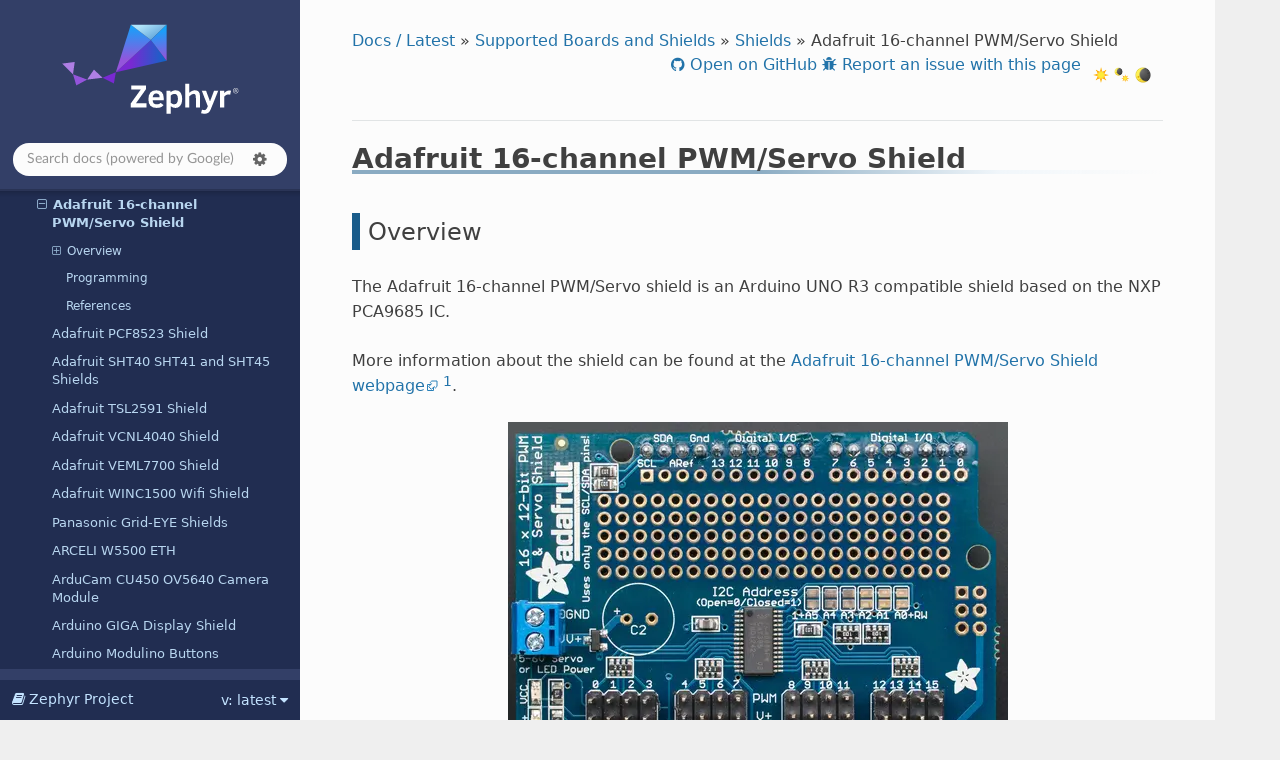

--- FILE ---
content_type: text/html
request_url: https://docs.zephyrproject.org/latest/boards/shields/adafruit_pca9685/doc/index.html
body_size: 10111
content:


<!DOCTYPE html>
<html class="writer-html5" lang="en" data-content_root="../../../../">
<head>
  <meta charset="utf-8" /><meta name="viewport" content="width=device-width, initial-scale=1" />

  <meta name="viewport" content="width=device-width, initial-scale=1.0" />
  <title>Adafruit 16-channel PWM/Servo Shield &mdash; Zephyr Project Documentation</title>
      <link rel="stylesheet" type="text/css" href="../../../../_static/pygments.css?v=03e43079" />
      <link rel="stylesheet" type="text/css" href="../../../../_static/css/theme.css?v=e59714d7" />
      <link rel="stylesheet" type="text/css" href="../../../../_static/graphviz.css?v=4ae1632d" />
      <link rel="stylesheet" type="text/css" href="../../../../_static/doxytooltip.css?v=07852572" />
      <link rel="stylesheet" type="text/css" href="../../../../_static/copybutton.css?v=76b2166b" />
      <link rel="stylesheet" type="text/css" href="../../../../_static/togglebutton.css?v=13237357" />
      <link rel="stylesheet" type="text/css" href="../../../../_static/css/custom.css?v=4043e9b9" />

  
    <link rel="shortcut icon" href="../../../../_static/favicon.png"/>
    <link rel="canonical" href="https://docs.zephyrproject.org/latest/boards/shields/adafruit_pca9685/doc/index.html" />
      <script src="../../../../_static/jquery.js?v=5d32c60e"></script>
      <script src="../../../../_static/_sphinx_javascript_frameworks_compat.js?v=2cd50e6c"></script>
      <script src="../../../../_static/documentation_options.js?v=9898c71b"></script>
      <script src="../../../../_static/doctools.js?v=9bcbadda"></script>
      <script src="../../../../_static/sphinx_highlight.js?v=dc90522c"></script>
      <script src="../../../../_static/tippy/popper.min.js?v=f051b558"></script>
      <script src="../../../../_static/tippy/tippy-bundle.umd.min.js?v=873d6056"></script>
      <script src="../../../../_static/doxytooltip.js?v=ab77ca7a"></script>
      <script src="../../../../_static/clipboard.min.js?v=a7894cd8"></script>
      <script src="../../../../_static/copybutton.js?v=761fddf6"></script>
      <script src="../../../../_static/js/custom.js?v=f63773fd"></script>
      <script>let toggleHintShow = 'Click to show';</script>
      <script>let toggleHintHide = 'Click to hide';</script>
      <script>let toggleOpenOnPrint = 'true';</script>
      <script src="../../../../_static/togglebutton.js?v=4a39c7ea"></script>
      <script>var togglebuttonSelector = '.toggle, .admonition.dropdown';</script>
    <script src="../../../../_static/js/theme.js"></script>
    <link rel="index" title="Index" href="../../../../genindex.html" />
    <link rel="search" title="Search" href="../../../../search.html" />
    <link rel="next" title="Adafruit PCF8523 Shield" href="../../adafruit_pcf8523/doc/index.html" />
    <link rel="prev" title="Adafruit 5x5 NeoPixel Grid BFF" href="../../adafruit_neopixel_grid_bff/doc/index.html" />
  <meta name="color-scheme" content="dark light">
  
  <noscript id="dark-mode-toggle-stylesheets">
    <link rel="stylesheet" href="../../../../_static/css/light.css" type="text/css" media="(prefers-color-scheme: light)"/>
    <link rel="stylesheet" href="../../../../_static/css/dark.css" type="text/css" media="(prefers-color-scheme: dark)"/>
  </noscript>
  <script src="../../../../_static/js/dark-mode-toggle-stylesheets-loader.min.js"></script>
  <script type="module" src="../../../../_static/js/dark-mode-toggle.min.mjs"></script>

</head>

<body class="wy-body-for-nav"> 
  <div class="wy-grid-for-nav">
    <nav data-toggle="wy-nav-shift" class="wy-nav-side">
      <div class="wy-side-scroll">
        <div class="wy-side-nav-search" >

          
          
          <a href="../../../../index.html">
            
              <img src="../../../../_static/logo.svg" class="logo" alt="Logo"/>
          </a>
<div class="search-container" role="search">
  <form id="rtd-search-form" class="wy-form" action="../../../../search.html" method="get">
    <input type="search" name="q" placeholder="Search docs"
           aria-label="Search docs" />
    <span id="search-se-settings-icon" class="fa fa-gear" role="button" tabindex="0"
          title="Search settings" aria-label="Search settings"
          aria-haspopup="true" aria-controls="search-se-menu" aria-expanded="false"
          onclick="toggleSearchEngineSettingsMenu()">
    </span>
    <div id="search-se-menu" role="menu" aria-labelledby="search-se-settings-icon">
      <ul>
        <li id="search-se-menuitem-sphinx" role="menuitemradio" tabindex="-1"
            aria-label="Built-in search" onclick="switchSearchEngine('sphinx')">
          Built-in search <span class="fa fa-check">
        </li>
        <li id="search-se-menuitem-google" role="menuitemradio" tabindex="-1"
            aria-label="Google search" onclick="switchSearchEngine('google')">
          Google search <span class="fa fa-check">
        </li>
    </div>
    <input type="hidden" name="check_keywords" value="yes" />
    <input type="hidden" name="area" value="default" />
  </form>
</div>
<script>
(function () {
  var form = document.getElementById("rtd-search-form");
  var searchMenu = document.getElementById("search-se-menu");
  var isBrowsingLatest = window.location.pathname.startsWith("/latest");
  var preferenceKey = "search-se-" + (isBrowsingLatest ? "latest" : "default");
  var query = new URLSearchParams(window.location.search).get("q");

  if (query !== null) {
    form.q.value = query;
    form.q.focus();
  }

  // Load the saved search preference. Defaults to Google when browsing "/latest" documentation,
  // built-in Sphinx search otherwise.
  var engine = localStorage.getItem(preferenceKey);
  if (engine === null) {
    engine = isBrowsingLatest ? "google" : "sphinx";
  }
  setActiveSearchEngine(engine);

  setSearchEngineSettingsMenuVisibility = function (visible) {
    searchMenu.style.display = visible ? "block" : "none";
    document
      .getElementById("search-se-settings-icon")
      .setAttribute("aria-expanded", visible ? "true" : "false");
  };
  setSearchEngineSettingsMenuVisibility(false);

  window.toggleSearchEngineSettingsMenu = function () {
    isVisible = searchMenu.style.display === "block";
    setSearchEngineSettingsMenuVisibility(!isVisible);
  };

  function setActiveSearchEngine(engine) {
    if(engine === "sphinx") {
      form.action = "../../../../search.html";
      form.q.placeholder = "Search docs (built-in search)";
    } else {
      form.action = "../../../../gsearch.html";
      form.q.placeholder = "Search docs (powered by Google)";
    }

    var selectedElement = document.getElementById("search-se-menuitem-" + engine);
    var otherElement = document.getElementById(
      "search-se-menuitem-" + (engine === "sphinx" ? "google" : "sphinx")
    );

    selectedElement.classList.add("selected");
    selectedElement.setAttribute("aria-checked", "true");
    otherElement.classList.remove("selected");
    otherElement.setAttribute("aria-checked", "false");
  }

  window.switchSearchEngine = function (engine) {
    setActiveSearchEngine(engine);
    localStorage.setItem(preferenceKey, engine);
    setSearchEngineSettingsMenuVisibility(false);
    form.q.focus();
    if (form.q.value !== "") {
      form.submit();
    }
  };

  // Close the dropdown if the user clicks outside of it
  window.onclick = function (event) {
    if (!event.target.matches("#search-se-settings-icon")) {
      if (searchMenu.style.display === "block") {
        setSearchEngineSettingsMenuVisibility(false);
      }
    }
  };

  document.addEventListener("keydown", function (event) {
    if(searchMenu.style.display === "none") return;

    let menuItems = document.querySelectorAll('[role="menuitemradio"]');
    let currentIndex = Array.from(menuItems).findIndex((item) => item === document.activeElement);

    if (event.key === "ArrowDown" || event.key === "ArrowUp") {
      let nextIndex = event.key === "ArrowDown" ? currentIndex + 1 : currentIndex - 1;

      if (nextIndex >= menuItems.length) nextIndex = 0;
      if (nextIndex < 0) nextIndex = menuItems.length - 1;

      menuItems[nextIndex].focus();
      event.preventDefault();
    } else if (event.key === "Enter") {
      let activeItem = document.activeElement;
      if (activeItem && activeItem.getAttribute("role") === "menuitemradio") {
        activeItem.click();
        event.preventDefault();
      }
    }
  });
})();
</script>
        </div><div class="wy-menu wy-menu-vertical" data-spy="affix" role="navigation" aria-label="Navigation menu">
  <div data-nosnippet>
    
  <div class="rst-versions" data-toggle="rst-versions" role="note" aria-label="versions">
    <span class="rst-current-version" data-toggle="rst-current-version">
      <span class="fa fa-book"> Zephyr Project</span>
      v: latest
      <span class="fa fa-caret-down"></span>
    </span>
    <div class="rst-other-versions">
      <dl>
        <dt>Document Release Versions</dt>
        
          <dd><a href="/">latest</a></dd>
        
          <dd><a href="/4.3.0/">4.3.0</a></dd>
        
          <dd><a href="/4.2.0/">4.2.0</a></dd>
        
          <dd><a href="/3.7.0/">3.7.0 (LTS)</a></dd>
        
      </dl>
      <dl>
        <dt>Downloads</dt>
        
        <dd><a href="/latest/zephyr.pdf">PDF</a></dd>
      </dl>
      <dl>
        <dt>zephyrproject.org Links</dt>
          <dd>
            <a href="https://www.zephyrproject.org/">Project Home</a>
          </dd>
          <dd>
            <a href="https://github.com/zephyrproject-rtos/sdk-ng/releases">SDK</a>
          </dd>
          <dd>
            <a href="https://github.com/zephyrproject-rtos/zephyr/releases">Releases</a>
          </dd>
      </dl>
    </div>
  </div>
    
              <ul class="current">
<li class="toctree-l1"><a class="reference internal" href="../../../../introduction/index.html">Introduction</a></li>
<li class="toctree-l1"><a class="reference internal" href="../../../../develop/index.html">Developing with Zephyr</a></li>
<li class="toctree-l1"><a class="reference internal" href="../../../../kernel/index.html">Kernel</a></li>
<li class="toctree-l1"><a class="reference internal" href="../../../../services/index.html">OS Services</a></li>
<li class="toctree-l1"><a class="reference internal" href="../../../../build/index.html">Build and Configuration Systems</a></li>
<li class="toctree-l1"><a class="reference internal" href="../../../../connectivity/index.html">Connectivity</a></li>
<li class="toctree-l1"><a class="reference internal" href="../../../../hardware/index.html">Hardware Support</a></li>
<li class="toctree-l1"><a class="reference internal" href="../../../../contribute/index.html">Contributing to Zephyr</a></li>
<li class="toctree-l1"><a class="reference internal" href="../../../../project/index.html">Project and Governance</a></li>
<li class="toctree-l1"><a class="reference internal" href="../../../../security/index.html">Security</a></li>
<li class="toctree-l1"><a class="reference internal" href="../../../../safety/index.html">Safety</a></li>
<li class="toctree-l1"><a class="category-link reference internal" href="../../../../samples/index.html">Samples and Demos</a></li>
<li class="toctree-l1 current"><a class="reference internal" href="../../../index.html">Supported Boards and Shields</a><ul class="current">
<li class="toctree-l2"><a class="reference internal" href="../../../01space/index.html">01space</a></li>
<li class="toctree-l2"><a class="reference internal" href="../../../96boards/index.html">96Boards</a></li>
<li class="toctree-l2"><a class="reference internal" href="../../../aconno/index.html">Aconno</a></li>
<li class="toctree-l2"><a class="reference internal" href="../../../acrn/index.html">Project ACRN</a></li>
<li class="toctree-l2"><a class="reference internal" href="../../../actinius/index.html">Actinius</a></li>
<li class="toctree-l2"><a class="reference internal" href="../../../adafruit/index.html">Adafruit Industries LLC</a></li>
<li class="toctree-l2"><a class="reference internal" href="../../../adi/index.html">Analog Devices, Inc.</a></li>
<li class="toctree-l2"><a class="reference internal" href="../../../aesc/index.html">Aesc Silicon</a></li>
<li class="toctree-l2"><a class="reference internal" href="../../../aithinker/index.html">Ai-Thinker Co.</a></li>
<li class="toctree-l2"><a class="reference internal" href="../../../alientek/index.html">Alientek</a></li>
<li class="toctree-l2"><a class="reference internal" href="../../../ambiq/index.html">Ambiq</a></li>
<li class="toctree-l2"><a class="reference internal" href="../../../amd/index.html">Advanced Micro Devices (AMD), Inc.</a></li>
<li class="toctree-l2"><a class="reference internal" href="../../../andestech/index.html">Andes Technology</a></li>
<li class="toctree-l2"><a class="reference internal" href="../../../antmicro/index.html">Antmicro</a></li>
<li class="toctree-l2"><a class="reference internal" href="../../../arduino/index.html">Arduino</a></li>
<li class="toctree-l2"><a class="reference internal" href="../../../arm/index.html">ARM Ltd.</a></li>
<li class="toctree-l2"><a class="reference internal" href="../../../aspeed/index.html">ASPEED Technology Inc.</a></li>
<li class="toctree-l2"><a class="reference internal" href="../../../atmarktechno/index.html">Atmark Techno</a></li>
<li class="toctree-l2"><a class="reference internal" href="../../../atmel/index.html">Atmel Corporation</a></li>
<li class="toctree-l2"><a class="reference internal" href="../../../bbc/index.html">BBC</a></li>
<li class="toctree-l2"><a class="reference internal" href="../../../bcdevices/index.html">Blue Clover Devices</a></li>
<li class="toctree-l2"><a class="reference internal" href="../../../beagle/index.html">BeagleBoard.org Foundation</a></li>
<li class="toctree-l2"><a class="reference internal" href="../../../bflb/index.html">Bouffalo Lab Intelligent Technology (Nanjing) Co., Ltd.</a></li>
<li class="toctree-l2"><a class="reference internal" href="../../../blackberry/index.html">BlackBerry</a></li>
<li class="toctree-l2"><a class="reference internal" href="../../../blues/index.html">Blues</a></li>
<li class="toctree-l2"><a class="reference internal" href="../../../brcm/index.html">Broadcom Corporation</a></li>
<li class="toctree-l2"><a class="reference internal" href="../../../bytesatwork/index.html">bytesatwork</a></li>
<li class="toctree-l2"><a class="reference internal" href="../../../cdns/index.html">Cadence Design Systems Inc.</a></li>
<li class="toctree-l2"><a class="reference internal" href="../../../circuitdojo/index.html">Circuit Dojo</a></li>
<li class="toctree-l2"><a class="reference internal" href="../../../cirrus/index.html">Cirrus Logic, Inc.</a></li>
<li class="toctree-l2"><a class="reference internal" href="../../../contextualelectronics/index.html">Contextual Electronics</a></li>
<li class="toctree-l2"><a class="reference internal" href="../../../coredevices/index.html">Core Devices LLC</a></li>
<li class="toctree-l2"><a class="reference internal" href="../../../croxel/index.html">Croxel</a></li>
<li class="toctree-l2"><a class="reference internal" href="../../../ct/index.html">CTHINGS.CO</a></li>
<li class="toctree-l2"><a class="reference internal" href="../../../cypress/index.html">Cypress</a></li>
<li class="toctree-l2"><a class="reference internal" href="../../../cytron/index.html">Cytron</a></li>
<li class="toctree-l2"><a class="reference internal" href="../../../dfrobot/index.html">DFRobot</a></li>
<li class="toctree-l2"><a class="reference internal" href="../../../digilent/index.html">Digilent, Inc.</a></li>
<li class="toctree-l2"><a class="reference internal" href="../../../doiting/index.html">Doctors of Intelligence &amp; Technology</a></li>
<li class="toctree-l2"><a class="reference internal" href="../../../dptechnics/index.html">DPTechnics</a></li>
<li class="toctree-l2"><a class="reference internal" href="../../../dragino/index.html">Dragino</a></li>
<li class="toctree-l2"><a class="reference internal" href="../../../ebyte/index.html">Chengdu Ebyte Electronic Technology</a></li>
<li class="toctree-l2"><a class="reference internal" href="../../../efinix/index.html">Efinix, Inc.</a></li>
<li class="toctree-l2"><a class="reference internal" href="../../../egis/index.html">Egis Technology Inc.</a></li>
<li class="toctree-l2"><a class="reference internal" href="../../../elan/index.html">Elan Microelectronics Corp.</a></li>
<li class="toctree-l2"><a class="reference internal" href="../../../electronut/index.html">Electronut Labs</a></li>
<li class="toctree-l2"><a class="reference internal" href="../../../element14/index.html">Element 14</a></li>
<li class="toctree-l2"><a class="reference internal" href="../../../embedsky/index.html">Guangdong Embedsky Technology Co., Ltd</a></li>
<li class="toctree-l2"><a class="reference internal" href="../../../ene/index.html">ENE</a></li>
<li class="toctree-l2"><a class="reference internal" href="../../../enjoydigital/index.html">EnjoyDigital</a></li>
<li class="toctree-l2"><a class="reference internal" href="../../../espressif/index.html">Espressif</a></li>
<li class="toctree-l2"><a class="reference internal" href="../../../ezurio/index.html">Ezurio</a></li>
<li class="toctree-l2"><a class="reference internal" href="../../../fanke/index.html">Fanke</a></li>
<li class="toctree-l2"><a class="reference internal" href="../../../firefly/index.html">Firefly</a></li>
<li class="toctree-l2"><a class="reference internal" href="../../../fobe/index.html">FoBE Studio</a></li>
<li class="toctree-l2"><a class="reference internal" href="../../../framework/index.html">Framework Computer Inc</a></li>
<li class="toctree-l2"><a class="reference internal" href="../../../franzininho/index.html">Franzininho</a></li>
<li class="toctree-l2"><a class="reference internal" href="../../../fysetc/index.html">FYSETC</a></li>
<li class="toctree-l2"><a class="reference internal" href="../../../gaisler/index.html">Gaisler</a></li>
<li class="toctree-l2"><a class="reference internal" href="../../../gardena/index.html">GARDENA GmbH</a></li>
<li class="toctree-l2"><a class="reference internal" href="../../../gd/index.html">GigaDevice Semiconductor</a></li>
<li class="toctree-l2"><a class="reference internal" href="../../../google/index.html">Google, Inc.</a></li>
<li class="toctree-l2"><a class="reference internal" href="../../../hardkernel/index.html">HardKernel</a></li>
<li class="toctree-l2"><a class="reference internal" href="../../../heltec/index.html">Heltec</a></li>
<li class="toctree-l2"><a class="reference internal" href="../../../holyiot/index.html">Shenzhen Holyiot Technology Co.</a></li>
<li class="toctree-l2"><a class="reference internal" href="../../../iar/index.html">IAR</a></li>
<li class="toctree-l2"><a class="reference internal" href="../../../infineon/index.html">Infineon Technologies</a></li>
<li class="toctree-l2"><a class="reference internal" href="../../../innblue/index.html">innblue</a></li>
<li class="toctree-l2"><a class="reference internal" href="../../../intel/index.html">Intel Corporation</a></li>
<li class="toctree-l2"><a class="reference internal" href="../../../ite/index.html">ITE Tech. Inc.</a></li>
<li class="toctree-l2"><a class="reference internal" href="../../../khadas/index.html">Khadas</a></li>
<li class="toctree-l2"><a class="reference internal" href="../../../kincony/index.html">Kincony</a></li>
<li class="toctree-l2"><a class="reference internal" href="../../../kws/index.html">KWS Computersysteme Gmbh</a></li>
<li class="toctree-l2"><a class="reference internal" href="../../../lilygo/index.html">Lilygo</a></li>
<li class="toctree-l2"><a class="reference internal" href="../../../lowrisc/index.html">lowRISC</a></li>
<li class="toctree-l2"><a class="reference internal" href="../../../luatos/index.html">Luatos</a></li>
<li class="toctree-l2"><a class="reference internal" href="../../../m5stack/index.html">M5Stack</a></li>
<li class="toctree-l2"><a class="reference internal" href="../../../madmachine/index.html">Mad Machine</a></li>
<li class="toctree-l2"><a class="reference internal" href="../../../makerbase/index.html">Makerbase</a></li>
<li class="toctree-l2"><a class="reference internal" href="../../../makerdiary/index.html">Maker Diary</a></li>
<li class="toctree-l2"><a class="reference internal" href="../../../mediatek/index.html">Mediatek Audio DSPs</a></li>
<li class="toctree-l2"><a class="reference internal" href="../../../microchip/index.html">Microchip Technology Inc.</a></li>
<li class="toctree-l2"><a class="reference internal" href="../../../mikroe/index.html">MikroElektronika d.o.o.</a></li>
<li class="toctree-l2"><a class="reference internal" href="../../../mxchip/index.html">MXCHIP</a></li>
<li class="toctree-l2"><a class="reference internal" href="../../../native/index.html">POSIX/Native Boards</a></li>
<li class="toctree-l2"><a class="reference internal" href="../../../nordic/index.html">Nordic Semiconductor</a></li>
<li class="toctree-l2"><a class="reference internal" href="../../../norik/index.html">Norik Systems</a></li>
<li class="toctree-l2"><a class="reference internal" href="../../../nuvoton/index.html">Nuvoton Technology Corporation</a></li>
<li class="toctree-l2"><a class="reference internal" href="../../../nxp/index.html">NXP Semiconductors</a></li>
<li class="toctree-l2"><a class="reference internal" href="../../../oct/index.html">Octavo</a></li>
<li class="toctree-l2"><a class="reference internal" href="../../../olimex/index.html">OLIMEX Ltd.</a></li>
<li class="toctree-l2"><a class="reference internal" href="../../../openhwgroup/index.html">OpenHW Group</a></li>
<li class="toctree-l2"><a class="reference internal" href="../../../openisa/index.html">OpenISA</a></li>
<li class="toctree-l2"><a class="reference internal" href="../../../others/index.html">Other and unknown vendors</a></li>
<li class="toctree-l2"><a class="reference internal" href="../../../panasonic/index.html">Panasonic Corporation</a></li>
<li class="toctree-l2"><a class="reference internal" href="../../../particle/index.html">Particle Industries</a></li>
<li class="toctree-l2"><a class="reference internal" href="../../../pcbcupid/index.html">PCB Cupid</a></li>
<li class="toctree-l2"><a class="reference internal" href="../../../peregrine/index.html">Peregrine</a></li>
<li class="toctree-l2"><a class="reference internal" href="../../../phytec/index.html">PHYTEC</a></li>
<li class="toctree-l2"><a class="reference internal" href="../../../pimoroni/index.html">Pimoroni Ltd.</a></li>
<li class="toctree-l2"><a class="reference internal" href="../../../pine64/index.html">Pine64</a></li>
<li class="toctree-l2"><a class="reference internal" href="../../../pjrc/index.html">PJRC</a></li>
<li class="toctree-l2"><a class="reference internal" href="../../../qemu/index.html">QEMU</a></li>
<li class="toctree-l2"><a class="reference internal" href="../../../qorvo/index.html">Qorvo, Inc.</a></li>
<li class="toctree-l2"><a class="reference internal" href="../../../quicklogic/index.html">QuickLogic Corp.</a></li>
<li class="toctree-l2"><a class="reference internal" href="../../../rakwireless/index.html">RAKwireless</a></li>
<li class="toctree-l2"><a class="reference internal" href="../../../raspberrypi/index.html">Raspberry Pi Foundation</a></li>
<li class="toctree-l2"><a class="reference internal" href="../../../raytac/index.html">Raytac Corporation</a></li>
<li class="toctree-l2"><a class="reference internal" href="../../../realtek/index.html">Realtek</a></li>
<li class="toctree-l2"><a class="reference internal" href="../../../renesas/index.html">Renesas Electronics Corporation</a></li>
<li class="toctree-l2"><a class="reference internal" href="../../../renode/index.html">Renode</a></li>
<li class="toctree-l2"><a class="reference internal" href="../../../ronoth/index.html">Ronoth</a></li>
<li class="toctree-l2"><a class="reference internal" href="../../../ruiside/index.html">Ruiside</a></li>
<li class="toctree-l2"><a class="reference internal" href="../../../ruuvi/index.html">Ruuvi</a></li>
<li class="toctree-l2"><a class="reference internal" href="../../../sc/index.html">Space Cubics</a></li>
<li class="toctree-l2"><a class="reference internal" href="../../../seagate/index.html">Seagate Technology PLC</a></li>
<li class="toctree-l2"><a class="reference internal" href="../../../seco/index.html">SECO SpA</a></li>
<li class="toctree-l2"><a class="reference internal" href="../../../seeed/index.html">Seeed Technology Co., Ltd</a></li>
<li class="toctree-l2"><a class="reference internal" href="../../../segger/index.html">SEGGER Microcontroller GmbH</a></li>
<li class="toctree-l2"><a class="reference internal" href="../../../sensry/index.html">Sensry</a></li>
<li class="toctree-l2 current"><a class="reference internal" href="../../index.html">Shields</a><ul class="current">
<li class="toctree-l3"><a class="reference internal" href="../../abrobot_esp32c3_oled/doc/index.html">Abrobot ESP32 C3 OLED Shield</a></li>
<li class="toctree-l3"><a class="reference internal" href="../../adafruit_24lc32/doc/index.html">Adafruit 24LC32 EEPROM Shield</a></li>
<li class="toctree-l3"><a class="reference internal" href="../../adafruit_2_8_tft_touch_v2/doc/index.html">Adafruit 2.8” TFT Touch Shield v2</a></li>
<li class="toctree-l3"><a class="reference internal" href="../../adafruit_8chan_solenoid/doc/index.html">Adafruit I2C to 8 Channel Solenoid Driver Shield</a></li>
<li class="toctree-l3"><a class="reference internal" href="../../adafruit_ad5693r/doc/index.html">Adafruit AD5693R DAC Shield</a></li>
<li class="toctree-l3"><a class="reference internal" href="../../adafruit_adalogger_featherwing/doc/index.html">Adafruit Adalogger Featherwing Shield</a></li>
<li class="toctree-l3"><a class="reference internal" href="../../adafruit_aht20/doc/index.html">Adafruit AHT20 Shield</a></li>
<li class="toctree-l3"><a class="reference internal" href="../../adafruit_apds9960/doc/index.html">Adafruit APDS9960 Shield</a></li>
<li class="toctree-l3"><a class="reference internal" href="../../adafruit_aw9523/doc/index.html">Adafruit AW9523 GPIO Expander and LED Driver</a></li>
<li class="toctree-l3"><a class="reference internal" href="../../adafruit_data_logger/doc/index.html">Adafruit Data Logger Shield</a></li>
<li class="toctree-l3"><a class="reference internal" href="../../adafruit_dps310/doc/index.html">Adafruit DPS310 Shield</a></li>
<li class="toctree-l3"><a class="reference internal" href="../../adafruit_drv2605l/doc/index.html">Adafruit DRV2605L Shield</a></li>
<li class="toctree-l3"><a class="reference internal" href="../../adafruit_ds2484/doc/index.html">Adafruit DS2484 Shield</a></li>
<li class="toctree-l3"><a class="reference internal" href="../../adafruit_featherwing_128x32_oled/doc/index.html">Adafruit FeatherWing 128x32 OLED Shield</a></li>
<li class="toctree-l3"><a class="reference internal" href="../../adafruit_ht16k33/doc/index.html">Adafruit HT16K33 LED Matrix Shield</a></li>
<li class="toctree-l3"><a class="reference internal" href="../../adafruit_ina219/doc/index.html">Adafruit INA219 Shield</a></li>
<li class="toctree-l3"><a class="reference internal" href="../../adafruit_ina228/doc/index.html">Adafruit INA228 Shield</a></li>
<li class="toctree-l3"><a class="reference internal" href="../../adafruit_ina237/doc/index.html">Adafruit INA237 Shield</a></li>
<li class="toctree-l3"><a class="reference internal" href="../../adafruit_ina3221/doc/index.html">Adafruit INA3221 Shield</a></li>
<li class="toctree-l3"><a class="reference internal" href="../../adafruit_lis2mdl/doc/index.html">Adafruit LIS2MDL Shield</a></li>
<li class="toctree-l3"><a class="reference internal" href="../../adafruit_lis3dh/doc/index.html">Adafruit LIS3DH Shield</a></li>
<li class="toctree-l3"><a class="reference internal" href="../../adafruit_lis3mdl/doc/index.html">Adafruit LIS3MDL Shield</a></li>
<li class="toctree-l3"><a class="reference internal" href="../../adafruit_lps22/doc/index.html">Adafruit LPS22 Shield</a></li>
<li class="toctree-l3"><a class="reference internal" href="../../adafruit_ltr329/doc/index.html">Adafruit LTR-329 Shield</a></li>
<li class="toctree-l3"><a class="reference internal" href="../../adafruit_max17048/doc/index.html">Adafruit MAX17048 Shield</a></li>
<li class="toctree-l3"><a class="reference internal" href="../../adafruit_mcp4728/doc/index.html">Adafruit MCP4728 Quad DAC Shield</a></li>
<li class="toctree-l3"><a class="reference internal" href="../../adafruit_mcp9808/doc/index.html">Adafruit MCP9808 Shield</a></li>
<li class="toctree-l3"><a class="reference internal" href="../../adafruit_neopixel_grid_bff/doc/index.html">Adafruit 5x5 NeoPixel Grid BFF</a></li>
<li class="toctree-l3 current"><a class="current reference internal" href="#">Adafruit 16-channel PWM/Servo Shield</a><ul>
<li class="toctree-l4"><a class="reference internal" href="#overview">Overview</a><ul>
<li class="toctree-l5"><a class="reference internal" href="#pins-assignments">Pins Assignments</a></li>
</ul>
</li>
<li class="toctree-l4"><a class="reference internal" href="#programming">Programming</a></li>
<li class="toctree-l4"><a class="reference internal" href="#references">References</a></li>
</ul>
</li>
<li class="toctree-l3"><a class="reference internal" href="../../adafruit_pcf8523/doc/index.html">Adafruit PCF8523 Shield</a></li>
<li class="toctree-l3"><a class="reference internal" href="../../adafruit_sht4x/doc/index.html">Adafruit SHT40 SHT41 and SHT45 Shields</a></li>
<li class="toctree-l3"><a class="reference internal" href="../../adafruit_tsl2591/doc/index.html">Adafruit TSL2591 Shield</a></li>
<li class="toctree-l3"><a class="reference internal" href="../../adafruit_vcnl4040/doc/index.html">Adafruit VCNL4040 Shield</a></li>
<li class="toctree-l3"><a class="reference internal" href="../../adafruit_veml7700/doc/index.html">Adafruit VEML7700 Shield</a></li>
<li class="toctree-l3"><a class="reference internal" href="../../adafruit_winc1500/doc/index.html">Adafruit WINC1500 Wifi Shield</a></li>
<li class="toctree-l3"><a class="reference internal" href="../../amg88xx/doc/index.html">Panasonic Grid-EYE Shields</a></li>
<li class="toctree-l3"><a class="reference internal" href="../../arceli_eth_w5500/doc/index.html">ARCELI W5500 ETH</a></li>
<li class="toctree-l3"><a class="reference internal" href="../../arducam_cu450_ov5640/doc/index.html">ArduCam CU450 OV5640 Camera Module</a></li>
<li class="toctree-l3"><a class="reference internal" href="../../arduino_giga_display_shield/doc/index.html">Arduino GIGA Display Shield</a></li>
<li class="toctree-l3"><a class="reference internal" href="../../arduino_modulino_buttons/doc/index.html">Arduino Modulino Buttons</a></li>
<li class="toctree-l3"><a class="reference internal" href="../../arduino_modulino_movement/doc/index.html">Arduino Modulino Movement</a></li>
<li class="toctree-l3"><a class="reference internal" href="../../arduino_modulino_pixels/doc/index.html">Arduino Modulino Pixels</a></li>
<li class="toctree-l3"><a class="reference internal" href="../../arduino_modulino_thermo/doc/index.html">Arduino Modulino Thermo</a></li>
<li class="toctree-l3"><a class="reference internal" href="../../arduino_uno_click/doc/index.html">Arduino UNO click shield</a></li>
<li class="toctree-l3"><a class="reference internal" href="../../atmel_rf2xx/doc/index.html">Atmel AT86RF2XX Transceivers</a></li>
<li class="toctree-l3"><a class="reference internal" href="../../boostxl_ulpsense/doc/index.html">BOOSTXL-ULPSENSE: Ultra-low Power Sensor BoosterPack</a></li>
<li class="toctree-l3"><a class="reference internal" href="../../buydisplay_2_8_tft_touch_arduino/doc/index.html">Buydisplay 2.8” TFT Touch Shield with Arduino adapter</a></li>
<li class="toctree-l3"><a class="reference internal" href="../../buydisplay_3_5_tft_touch_arduino/doc/index.html">Buydisplay 3.5” TFT Touch Shield with Arduino adapter</a></li>
<li class="toctree-l3"><a class="reference internal" href="../../canis_canpico/doc/index.html">Canis Labs CANPico Shield</a></li>
<li class="toctree-l3"><a class="reference internal" href="../../dac80508_evm/doc/index.html">DAC80508 Evaluation Module</a></li>
<li class="toctree-l3"><a class="reference internal" href="../../dvp_20pin_ov7670/doc/index.html">DVP 20-pin OV7670 Camera Module</a></li>
<li class="toctree-l3"><a class="reference internal" href="../../dvp_fpc24_mt9m114/doc/index.html">DVP FPC-24 MT9M114 Camera Module</a></li>
<li class="toctree-l3"><a class="reference internal" href="../../ek_ra8d1_rtk7eka6m3b00001bu/doc/index.html">EK-RA8D1 to RTK7EKA6M3B00001BU Display Adapter</a></li>
<li class="toctree-l3"><a class="reference internal" href="../../esp_8266/doc/index.html">ESP-8266 Modules</a></li>
<li class="toctree-l3"><a class="reference internal" href="../../eval_ad4052_ardz/doc/index.html">EVAL-AD4052-ARDZ</a></li>
<li class="toctree-l3"><a class="reference internal" href="../../eval_adxl362_ardz/doc/index.html">EVAL-ADXL362-ARDZ</a></li>
<li class="toctree-l3"><a class="reference internal" href="../../eval_adxl367_ardz/doc/index.html">EVAL-ADXL367-ARDZ</a></li>
<li class="toctree-l3"><a class="reference internal" href="../../eval_adxl372_ardz/doc/index.html">EVAL-ADXL372-ARDZ</a></li>
<li class="toctree-l3"><a class="reference internal" href="../../frdm_cr20a/doc/index.html">NXP FRDM-CR20A</a></li>
<li class="toctree-l3"><a class="reference internal" href="../../frdm_kw41z/doc/index.html">NXP FRDM-KW41Z Shield</a></li>
<li class="toctree-l3"><a class="reference internal" href="../../frdm_stbc_agm01/doc/index.html">NXP FRDM-STBC-AGM01</a></li>
<li class="toctree-l3"><a class="reference internal" href="../../ftdi_vm800c/doc/index.html">FTDI VM800C Embedded Video Engine Board</a></li>
<li class="toctree-l3"><a class="reference internal" href="../../g1120b0mipi/doc/index.html">NXP G1120B0MIPI MIPI Display</a></li>
<li class="toctree-l3"><a class="reference internal" href="../../inventek_eswifi/doc/index.html">Inventek es-WIFI Shield</a></li>
<li class="toctree-l3"><a class="reference internal" href="../../lcd_par_s035/doc/index.html">NXP LCD_PAR_S035 TFT LCD Module</a></li>
<li class="toctree-l3"><a class="reference internal" href="../../link_board_eth/doc/index.html">PHYTEC link board ETH</a></li>
<li class="toctree-l3"><a class="reference internal" href="../../lmp90100_evb/doc/index.html">LMP90100 Sensor AFE Evaluation Board</a></li>
<li class="toctree-l3"><a class="reference internal" href="../../ls0xx_generic/doc/index.html">Sharp memory display generic shield</a></li>
<li class="toctree-l3"><a class="reference internal" href="../../m5stack_cardputer/doc/index.html">M5Stack-Cardputer base shield</a></li>
<li class="toctree-l3"><a class="reference internal" href="../../m5stack_core2_ext/doc/index.html">M5Stack-Core2 base shield</a></li>
<li class="toctree-l3"><a class="reference internal" href="../../max3421e/doc/index.html">MAX3421E Shield</a></li>
<li class="toctree-l3"><a class="reference internal" href="../../max7219/doc/index.html">MAX7219 LED display driver shield</a></li>
<li class="toctree-l3"><a class="reference internal" href="../../mcp2515/doc/index.html">Microchip MCP2515 CAN bus shields</a></li>
<li class="toctree-l3"><a class="reference internal" href="../../mikroe_3d_hall_3_click/doc/index.html">MikroElektronika 3D Hall 3 Click</a></li>
<li class="toctree-l3"><a class="reference internal" href="../../mikroe_accel13_click/doc/index.html">MikroElektronika ACCEL 13 Click</a></li>
<li class="toctree-l3"><a class="reference internal" href="../../mikroe_adc_click/doc/index.html">MikroElektronika ADC Click</a></li>
<li class="toctree-l3"><a class="reference internal" href="../../mikroe_air_quality_3_click/doc/index.html">MikroElektronika Air Quality 3 Click</a></li>
<li class="toctree-l3"><a class="reference internal" href="../../mikroe_ambient_2_click/doc/index.html">MikroElektronika Ambient 2 Click</a></li>
<li class="toctree-l3"><a class="reference internal" href="../../mikroe_ble_tiny_click/doc/index.html">MikroElektronika BLE TINY Click</a></li>
<li class="toctree-l3"><a class="reference internal" href="../../mikroe_can_fd_6_click/doc/index.html">MikroElektronika CAN FD 6 Click</a></li>
<li class="toctree-l3"><a class="reference internal" href="../../mikroe_eth3_click/doc/index.html">MikroElektronika ETH 3 Click</a></li>
<li class="toctree-l3"><a class="reference internal" href="../../mikroe_eth_click/doc/index.html">MikroElektronika ETH Click</a></li>
<li class="toctree-l3"><a class="reference internal" href="../../mikroe_h_bridge_4_click/doc/index.html">MikroElektronika H Bridge 4 Click</a></li>
<li class="toctree-l3"><a class="reference internal" href="../../mikroe_illuminance_click/doc/index.html">MikroElektronika Illuminance Click</a></li>
<li class="toctree-l3"><a class="reference internal" href="../../mikroe_ir_gesture_click/doc/index.html">MikroElektronika IR Gesture Click</a></li>
<li class="toctree-l3"><a class="reference internal" href="../../mikroe_lsm6dsl_click/doc/index.html">MikroElektronika LSM6DSL Click</a></li>
<li class="toctree-l3"><a class="reference internal" href="../../mikroe_lte_iot10_click/doc/index.html">MikroElektronika LTE IoT 10 Click</a></li>
<li class="toctree-l3"><a class="reference internal" href="../../mikroe_mcp251xfd_click/doc/index.html">MikroElektronika MCP251xFD Click shields</a></li>
<li class="toctree-l3"><a class="reference internal" href="../../mikroe_pressure_3_click/doc/index.html">MikroElektronika Pressure 3 Click</a></li>
<li class="toctree-l3"><a class="reference internal" href="../../mikroe_proximity_9_click/doc/index.html">MikroElektronika Proximity 9 Click</a></li>
<li class="toctree-l3"><a class="reference internal" href="../../mikroe_rtc_18_click/doc/index.html">MikroElektronika RTC 18 Click</a></li>
<li class="toctree-l3"><a class="reference internal" href="../../mikroe_stepper_18_click/doc/index.html">MikroElektronika Stepper 18 Click</a></li>
<li class="toctree-l3"><a class="reference internal" href="../../mikroe_stepper_19_click/doc/index.html">MikroElektronika Stepper 19 Click</a></li>
<li class="toctree-l3"><a class="reference internal" href="../../mikroe_weather_click/doc/index.html">MikroElektronika Weather Click</a></li>
<li class="toctree-l3"><a class="reference internal" href="../../mikroe_wifi_bt_click/doc/index.html">MikroElektronika WIFI and BLE Shield</a></li>
<li class="toctree-l3"><a class="reference internal" href="../../npm1100_ek/doc/index.html">nPM1100 EK</a></li>
<li class="toctree-l3"><a class="reference internal" href="../../npm1300_ek/doc/index.html">nPM1300 EK</a></li>
<li class="toctree-l3"><a class="reference internal" href="../../npm1304_ek/doc/index.html">nPM1304 EK</a></li>
<li class="toctree-l3"><a class="reference internal" href="../../npm2100_ek/doc/index.html">nPM2100 EK</a></li>
<li class="toctree-l3"><a class="reference internal" href="../../npm6001_ek/doc/index.html">nPM6001 EK</a></li>
<li class="toctree-l3"><a class="reference internal" href="../../nrf7002eb/doc/index.html">nRF7002 EB</a></li>
<li class="toctree-l3"><a class="reference internal" href="../../nrf7002ek/doc/index.html">nRF7002 EK</a></li>
<li class="toctree-l3"><a class="reference internal" href="../../nxp_adtja1101/doc/index.html">NXP ADTJA1101-RMII Automotive Ethernet Adapter</a></li>
<li class="toctree-l3"><a class="reference internal" href="../../nxp_btb44_ov5640/doc/index.html">NXP BTB-44 OV5640 Camera Module</a></li>
<li class="toctree-l3"><a class="reference internal" href="../../nxp_m2_wifi_bt/doc/index.html">NXP M.2 Wi-Fi and BT Shield</a></li>
<li class="toctree-l3"><a class="reference internal" href="../../nxp_s32k5xx_mb/doc/index.html">NXP S32K5XX-MB Shield</a></li>
<li class="toctree-l3"><a class="reference internal" href="../../olimex_shield_midi/doc/index.html">Olimex SHIELD-MIDI</a></li>
<li class="toctree-l3"><a class="reference internal" href="../../openthread_rcp_arduino/doc/index.html">OpenThread RCP over Arduino header</a></li>
<li class="toctree-l3"><a class="reference internal" href="../../p3t1755dp_ard_i2c/doc/index.html">P3T1755DP Arduino® Shield Evaluation Board</a></li>
<li class="toctree-l3"><a class="reference internal" href="../../p3t1755dp_ard_i3c/doc/index.html">P3T1755DP Arduino® Shield Evaluation Board</a></li>
<li class="toctree-l3"><a class="reference internal" href="../../pmod_acl/doc/index.html">Digilent Pmod ACL</a></li>
<li class="toctree-l3"><a class="reference internal" href="../../pmod_sd/doc/index.html">Digilent Pmod SD</a></li>
<li class="toctree-l3"><a class="reference internal" href="../../renesas_us159_da14531evz/doc/index.html">Renesas DA14531 Pmod Board</a></li>
<li class="toctree-l3"><a class="reference internal" href="../../reyax_lora/doc/index.html">Reyax LoRa RYLR896 and RYLR915 Modules</a></li>
<li class="toctree-l3"><a class="reference internal" href="../../rk043fn02h_ct/doc/index.html">NXP RK043FN02H-CT Parallel Display</a></li>
<li class="toctree-l3"><a class="reference internal" href="../../rk043fn66hs_ctg/doc/index.html">NXP RK043FN66HS-CTG Parallel Display</a></li>
<li class="toctree-l3"><a class="reference internal" href="../../rk055hdmipi4m/doc/index.html">NXP RK055HDMIPI4M MIPI Display</a></li>
<li class="toctree-l3"><a class="reference internal" href="../../rk055hdmipi4ma0/doc/index.html">NXP RK055HDMIPI4MA0 MIPI Display</a></li>
<li class="toctree-l3"><a class="reference internal" href="../../rpi_pico_uno_flexypin/doc/index.html">Raspberry Pi Pico to UNO FlexyPin Adapter</a></li>
<li class="toctree-l3"><a class="reference internal" href="../../rtk0eg0019b01002bj/doc/index.html">RTK0EG0019B01002BJ Capacitive Touch Application Shield</a></li>
<li class="toctree-l3"><a class="reference internal" href="../../rtk7eka6m3b00001bu/doc/index.html">RTK7EKA6M3B00001BU Display</a></li>
<li class="toctree-l3"><a class="reference internal" href="../../rtklcdpar1s00001be/doc/index.html">RTKLCDPAR1S00001BE Display</a></li>
<li class="toctree-l3"><a class="reference internal" href="../../rtkmipilcdb00000be/doc/index.html">RTKMIPILCDB00000BE MIPI Display</a></li>
<li class="toctree-l3"><a class="reference internal" href="../../seeed_w5500/doc/index.html">Seeed W5500 Ethernet Shield</a></li>
<li class="toctree-l3"><a class="reference internal" href="../../seeed_xiao_expansion_board/doc/index.html">Seeed Studio XIAO Expansion Board</a></li>
<li class="toctree-l3"><a class="reference internal" href="../../seeed_xiao_round_display/doc/index.html">Seeed Studio XIAO Round Display</a></li>
<li class="toctree-l3"><a class="reference internal" href="../../semtech_sx1261mb2bas/doc/index.html">Semtech SX1261MB2BAS LoRa Shield</a></li>
<li class="toctree-l3"><a class="reference internal" href="../../semtech_sx1262mb2das/doc/index.html">Semtech SX1262MB2DAS LoRa Shield</a></li>
<li class="toctree-l3"><a class="reference internal" href="../../semtech_sx1272mb2das/doc/index.html">Semtech SX1272MB2DAS LoRa Shield</a></li>
<li class="toctree-l3"><a class="reference internal" href="../../semtech_sx1276mb1mas/doc/index.html">Semtech SX1276MB1MAS LoRa Shield</a></li>
<li class="toctree-l3"><a class="reference internal" href="../../sparkfun_carrier_asset_tracker/doc/index.html">Sparkfun SparkFun MicroMod Asset Tracker Shield</a></li>
<li class="toctree-l3"><a class="reference internal" href="../../sparkfun_environmental_combo/doc/index.html">Sparkfun Environmental Combo Shield with ENS160 and BME280</a></li>
<li class="toctree-l3"><a class="reference internal" href="../../sparkfun_rv8803/doc/index.html">Sparkfun RV8803 Shield</a></li>
<li class="toctree-l3"><a class="reference internal" href="../../sparkfun_shtc3/doc/index.html">Sparkfun SHTC3 Shield</a></li>
<li class="toctree-l3"><a class="reference internal" href="../../ssd1306/doc/index.html">SSD1306 128x64(/32) pixels generic shield</a></li>
<li class="toctree-l3"><a class="reference internal" href="../../st7735r/doc/index.html">Generic ST7735R Display Shield</a></li>
<li class="toctree-l3"><a class="reference internal" href="../../st7789v_generic/doc/index.html">Generic ST7789V Display Shield</a></li>
<li class="toctree-l3"><a class="reference internal" href="../../st87mxx/doc/index.html">ST87MXX shield</a></li>
<li class="toctree-l3"><a class="reference internal" href="../../st_b_cams_imx_mb1854/doc/index.html">ST B-CAMS-IMX-MB1854</a></li>
<li class="toctree-l3"><a class="reference internal" href="../../st_b_cams_omv_mb1683/doc/index.html">ST B-CAMS-OMV-MB1683</a></li>
<li class="toctree-l3"><a class="reference internal" href="../../st_b_lcd40_dsi1_mb1166/doc/index.html">ST B-LCD40-DSI1</a></li>
<li class="toctree-l3"><a class="reference internal" href="../../st_lcd_dsi_mb1835/doc/index.html">ST LCD DSI MB1835</a></li>
<li class="toctree-l3"><a class="reference internal" href="../../st_mb1897_cam/doc/index.html">ST_MB1897_CAM</a></li>
<li class="toctree-l3"><a class="reference internal" href="../../st_stm32f4dis_cam/doc/index.html">ST STM32F4DIS-CAM</a></li>
<li class="toctree-l3"><a class="reference internal" href="../../swir_hl78xx_ev_kit/doc/auto_baudrate/hl78xx_auto_baudrate.html">HL78xx Auto Baud Rate Switching</a></li>
<li class="toctree-l3"><a class="reference internal" href="../../swir_hl78xx_ev_kit/doc/auto_baudrate/hl78xx_auto_baudrate_quick_reference.html">HL78xx Auto Baud Rate - Quick Reference</a></li>
<li class="toctree-l3"><a class="reference internal" href="../../swir_hl78xx_ev_kit/doc/index.html">HL/RC Module Evaluation Kit Shield</a></li>
<li class="toctree-l3"><a class="reference internal" href="../../tcan4550evm/doc/index.html">Texas Instruments TCAN4550EVM</a></li>
<li class="toctree-l3"><a class="reference internal" href="../../ti_bp_bassensorsmkii/doc/index.html">TI Building Automation Sensors MKII: Building Automation Multi sensor shield</a></li>
<li class="toctree-l3"><a class="reference internal" href="../../v2c_daplink/doc/index.html">ARM V2C-DAPLink for DesignStart FPGA</a></li>
<li class="toctree-l3"><a class="reference internal" href="../../waveshare_dsi_lcd/doc/index.html">WAVESHARE DSI LCD Panel</a></li>
<li class="toctree-l3"><a class="reference internal" href="../../waveshare_epaper/doc/index.html">WAVESHARE e-Paper Raw Panel Shield</a></li>
<li class="toctree-l3"><a class="reference internal" href="../../waveshare_pico_lcd_1_14/doc/index.html">Waveshare 1.14inch LCD Display Module for Raspberry Pi Pico</a></li>
<li class="toctree-l3"><a class="reference internal" href="../../waveshare_pico_oled_1_3/doc/index.html">Waveshare 1.3inch OLED Display Module for Raspberry Pi Pico</a></li>
<li class="toctree-l3"><a class="reference internal" href="../../waveshare_ups/doc/index.html">Waveshare Pico UPS-B shield</a></li>
<li class="toctree-l3"><a class="reference internal" href="../../weact_ov2640_cam_module/doc/index.html">WeAct Studio MiniSTM32H7xx OV2640 Camera Sensor</a></li>
<li class="toctree-l3"><a class="reference internal" href="../../x_nucleo_53l0a1/doc/index.html">X-NUCLEO-53L0A1 ranging and gesture detection sensor expansion board</a></li>
<li class="toctree-l3"><a class="reference internal" href="../../x_nucleo_bnrg2a1/doc/index.html">X-NUCLEO-BNRG2A1: BLE expansion board</a></li>
<li class="toctree-l3"><a class="reference internal" href="../../x_nucleo_eeprma2/doc/index.html">X-NUCLEO-EEPRMA2 EEPROM memory expansion board</a></li>
<li class="toctree-l3"><a class="reference internal" href="../../x_nucleo_gfx01m2/doc/index.html">X-NUCLEO-GFX01M2 Display expansion board</a></li>
<li class="toctree-l3"><a class="reference internal" href="../../x_nucleo_idb05a1/doc/index.html">X-NUCLEO-IDB05A1: BLE expansion board</a></li>
<li class="toctree-l3"><a class="reference internal" href="../../x_nucleo_iks01a1/doc/index.html">X-NUCLEO-IKS01A1: MEMS Inertial and Environmental Multi sensor shield</a></li>
<li class="toctree-l3"><a class="reference internal" href="../../x_nucleo_iks01a2/doc/index.html">X-NUCLEO-IKS01A2: MEMS Inertial and Environmental Multi sensor shield</a></li>
<li class="toctree-l3"><a class="reference internal" href="../../x_nucleo_iks01a3/doc/index.html">X-NUCLEO-IKS01A3: MEMS Inertial and Environmental Multi sensor shield</a></li>
<li class="toctree-l3"><a class="reference internal" href="../../x_nucleo_iks02a1/doc/index.html">X-NUCLEO-IKS02A1: MEMS Inertial and Environmental Multi sensor shield</a></li>
<li class="toctree-l3"><a class="reference internal" href="../../x_nucleo_iks4a1/doc/index.html">X-NUCLEO-IKS4A1: MEMS Inertial and Environmental Multi sensor shield</a></li>
<li class="toctree-l3"><a class="reference internal" href="../../x_nucleo_wb05kn1/doc/index.html">X-NUCLEO-WB05KN1: BLE expansion board</a></li>
<li class="toctree-l3"><a class="reference internal" href="../../zc143ac72mipi/doc/index.html">NXP ZC143AC72MIPI MIPI Display</a></li>
</ul>
</li>
<li class="toctree-l2"><a class="reference internal" href="../../../sifive/index.html">SiFive</a></li>
<li class="toctree-l2"><a class="reference internal" href="../../../sifli/index.html">SiFli Technologies(Nanjing) Co., Ltd</a></li>
<li class="toctree-l2"><a class="reference internal" href="../../../silabs/index.html">Silicon Labs</a></li>
<li class="toctree-l2"><a class="reference internal" href="../../../sipeed/index.html">Sipeed</a></li>
<li class="toctree-l2"><a class="reference internal" href="../../../snps/index.html">Synopsys</a></li>
<li class="toctree-l2"><a class="reference internal" href="../../../sparkfun/index.html">SparkFun Electronics</a></li>
<li class="toctree-l2"><a class="reference internal" href="../../../st/index.html">STMicroelectronics</a></li>
<li class="toctree-l2"><a class="reference internal" href="../../../starfive/index.html">StarFive</a></li>
<li class="toctree-l2"><a class="reference internal" href="../../../steelseries/index.html">SteelSeries</a></li>
<li class="toctree-l2"><a class="reference internal" href="../../../tdk/index.html">TDK</a></li>
<li class="toctree-l2"><a class="reference internal" href="../../../technexion/index.html">TECHNEXION</a></li>
<li class="toctree-l2"><a class="reference internal" href="../../../telink/index.html">Telink Semiconductor</a></li>
<li class="toctree-l2"><a class="reference internal" href="../../../ti/index.html">Texas Instruments</a></li>
<li class="toctree-l2"><a class="reference internal" href="../../../toradex/index.html">Toradex</a></li>
<li class="toctree-l2"><a class="reference internal" href="../../../u-blox/index.html">u-blox</a></li>
<li class="toctree-l2"><a class="reference internal" href="../../../udoo/index.html">UDOO</a></li>
<li class="toctree-l2"><a class="reference internal" href="../../../up-bridge-the-gap/index.html">UP Bridge the Gap.</a></li>
<li class="toctree-l2"><a class="reference internal" href="../../../variscite/index.html">Variscite</a></li>
<li class="toctree-l2"><a class="reference internal" href="../../../vcc-gnd/index.html">VCC-GND</a></li>
<li class="toctree-l2"><a class="reference internal" href="../../../vicharak/index.html">Vicharak</a></li>
<li class="toctree-l2"><a class="reference internal" href="../../../vngiotlab/index.html">VNG Corporation</a></li>
<li class="toctree-l2"><a class="reference internal" href="../../../waveshare/index.html">Waveshare Electronics</a></li>
<li class="toctree-l2"><a class="reference internal" href="../../../wch/index.html">WCH - Nanjing Qinheng Microelectronics Co.</a></li>
<li class="toctree-l2"><a class="reference internal" href="../../../we/index.html">Würth Elektronik</a></li>
<li class="toctree-l2"><a class="reference internal" href="../../../weact/index.html">WeAct Studio</a></li>
<li class="toctree-l2"><a class="reference internal" href="../../../wemos/index.html">Wemos</a></li>
<li class="toctree-l2"><a class="reference internal" href="../../../witte/index.html">Witte</a></li>
<li class="toctree-l2"><a class="reference internal" href="../../../wiznet/index.html">WIZnet</a></li>
<li class="toctree-l2"><a class="reference internal" href="../../../xen/index.html">Xen Hypervisor</a></li>
<li class="toctree-l2"><a class="reference internal" href="../../../xunlong/index.html">Shenzhen Xunlong Software Co., Limited</a></li>
</ul>
</li>
<li class="toctree-l1"><a class="reference internal" href="../../../../releases/index.html">Releases</a></li>
</ul>

    
    <div class="toctree-wrapper compound">
      <p class="caption"><span class="caption-text">Reference</span></p>
      <ul>
        
        <li class="toctree-l1">
          <a class="reference internal" href="/latest/doxygen/html/index.html">API</a>
        </li>
        
        <li class="toctree-l1">
          <a class="reference internal" href="/latest/kconfig.html">Kconfig Options</a>
        </li>
        
        <li class="toctree-l1">
          <a class="reference internal" href="/latest/build/dts/api/bindings.html">Devicetree Bindings</a>
        </li>
        
        <li class="toctree-l1">
          <a class="reference internal" href="/latest/develop/manifest/index.html">West Projects</a>
        </li>
        
        <li class="toctree-l1">
          <a class="reference internal" href="/latest/glossary.html">Glossary</a>
        </li>
        
      </ul>
    </div>
    
  </div>

        </div>
      </div>
    </nav>

    <section data-toggle="wy-nav-shift" class="wy-nav-content-wrap"><nav class="wy-nav-top" aria-label="Mobile navigation menu" >
          <i data-toggle="wy-nav-top" class="fa fa-bars"></i>
          <a href="../../../../index.html">Zephyr Project</a>
      </nav>

      <div class="wy-nav-content">
        <div class="rst-content">
          <div role="navigation" aria-label="Page navigation">
  <ul class="wy-breadcrumbs">
  <!-- Docs / Latest -->
  
  

  <li><a href="../../../../index.html">Docs / Latest</a> &raquo;</li>
  
     <li><a href="../../../index.html">Supported Boards and Shields</a> &raquo;</li>
  
     <li><a href="../../index.html">Shields</a> &raquo;</li>
  
  <li>Adafruit 16-channel PWM/Servo Shield</li>


  <li class="wy-breadcrumbs-aside">
    <dark-mode-toggle id="dark-mode-toggle" appearance="three-way" permanent="true"/>
  </li>
  <li class="wy-breadcrumbs-aside">
      
      
        <a href="https://github.com/zephyrproject-rtos/zephyr/blob/main//boards/shields/adafruit_pca9685/doc/index.rst" class="fa fa-github"> Open on GitHub</a>
      
        <a href="https://github.com/zephyrproject-rtos/zephyr/issues/new?template=001_bug_report.yml&title=doc%3A+Documentation+issue+in+%27boards%2Fshields%2Fadafruit_pca9685%2Fdoc%2Findex%27&labels=bug%2Carea%3A+Documentation%2Carea%3A+Boards%2FSoCs%2Carea%3A+Shields&env=-+Page%3A+boards%2Fshields%2Fadafruit_pca9685%2Fdoc%2Findex%0A-+Version%3A+main%0A-+SHA-1%3A+97d5bae13f576d7e68c19731c5d5d1c1c2bab7d8&context=This+issue+was+reported+from+the+online+documentation+page+using+the+%27Report+an+issue%27+button." class="fa fa-bug">
          Report an issue with this page
        </a>
      
    
  </li>
  </ul>
  <hr/>
</div>
          <div role="main" class="document" itemscope="itemscope" itemtype="http://schema.org/Article">
  
  
           <div itemprop="articleBody">
             
  <section id="adafruit-16-channel-pwm-servo-shield">
<span id="adafruit-pca9685"></span><h1>Adafruit 16-channel PWM/Servo Shield<a class="headerlink" href="#adafruit-16-channel-pwm-servo-shield" title="Link to this heading"></a></h1>
<section id="overview">
<h2>Overview<a class="headerlink" href="#overview" title="Link to this heading"></a></h2>
<p>The Adafruit 16-channel PWM/Servo shield is an Arduino
UNO R3 compatible shield based on the NXP PCA9685 IC.</p>
<p>More information about the shield can be found
at the <a class="reference external" href="https://learn.adafruit.com/adafruit-16-channel-pwm-slash-servo-shield?view=all">Adafruit 16-channel PWM/Servo Shield webpage</a> <a class="footnote-reference brackets" href="#id2" id="id3" role="doc-noteref"><span class="fn-bracket">[</span>1<span class="fn-bracket">]</span></a>.</p>
<figure class="align-center" id="id1">
<img alt="Adafruit 16-channel PWM/Servo Shield" src="../../../../_images/adafruit_pca9685.webp" />
<figcaption>
<p><span class="caption-text">Adafruit 16-channel PWM/Servo Shield (Credit: Adafruit)</span><a class="headerlink" href="#id1" title="Link to this image"></a></p>
</figcaption>
</figure>
<section id="pins-assignments">
<h3>Pins Assignments<a class="headerlink" href="#pins-assignments" title="Link to this heading"></a></h3>
<table class="docutils align-default">
<thead>
<tr class="row-odd"><th class="head"><p>Shield Connector Pin</p></th>
<th class="head"><p>Function</p></th>
</tr>
</thead>
<tbody>
<tr class="row-even"><td><p>A5</p></td>
<td><p>I2C - SCL1</p></td>
</tr>
<tr class="row-odd"><td><p>A4</p></td>
<td><p>I2C - SDA1</p></td>
</tr>
</tbody>
</table>
</section>
</section>
<section id="programming">
<h2>Programming<a class="headerlink" href="#programming" title="Link to this heading"></a></h2>
<p>Set <code class="docutils literal notranslate"><span class="pre">--shield</span> <span class="pre">adafruit_pca9685</span></code> when you invoke <code class="docutils literal notranslate"><span class="pre">west</span> <span class="pre">build</span></code>.
For example:</p>
<div class="highlight-shell notranslate"><div class="highlight"><pre><span></span><span class="c1"># From the root of the zephyr repository</span>
west<span class="w"> </span>build<span class="w"> </span>-b<span class="w"> </span>nrf52840dk/nrf52840<span class="w"> </span>--shield<span class="w"> </span>adafruit_pca9685<span class="w"> </span>samples/drivers/led/pwm
</pre></div>
</div>
</section>
<section id="references">
<h2>References<a class="headerlink" href="#references" title="Link to this heading"></a></h2>
<aside class="footnote-list brackets">
<aside class="footnote brackets" id="id2" role="doc-footnote">
<span class="label"><span class="fn-bracket">[</span><a role="doc-backlink" href="#id3">1</a><span class="fn-bracket">]</span></span>
<p><a class="reference external" href="https://learn.adafruit.com/adafruit-16-channel-pwm-slash-servo-shield?view=all">https://learn.adafruit.com/adafruit-16-channel-pwm-slash-servo-shield?view=all</a></p>
</aside>
</aside>
</section>
</section>


           </div>
          </div>

          <footer>

  <hr/>

  <div role="contentinfo">
<p>
  &#169; Copyright 2015-2026 Zephyr Project members and individual contributors.
  <div class="lastupdated">
    Last generated: Jan 19, 2026.
    Last source update: Aug 30, 2025.
  </div></p>

  </div>

   

</footer>
        </div>
      </div>
    </section>
  </div>
  <script>
      jQuery(function () {
          SphinxRtdTheme.Navigation.enable(true);
      });
  </script> 

</body>
</html>

--- FILE ---
content_type: text/css
request_url: https://docs.zephyrproject.org/latest/_static/doxytooltip.css?v=07852572
body_size: 388
content:
.tippy-box[data-theme~='doxytooltip'] {
  /* provide minimal definition of the CSS variables used by Doxygen Awesome so that we have a
     look and feel that's consistent with the rest of the documentation without necessarily aiming
     for full fidelity */
  --font-family-monospace: SFMono-Regular, Menlo, Monaco, Consolas, 'Liberation Mono', 'Courier New', Courier, monospace;
  --primary-color: var(--navbar-heading-color);
  --param-color: var(--code-literal-color);
  --border-radius-small: 4px;
  --border-radius-medium: 6px;
  --border-radius-large: 8px;

  background-color: var(--content-wrap-background-color);
  color: var(--body-color);
}

.tippy-box[data-theme~='doxytooltip'][data-placement^='top']>.tippy-arrow::before {
  border-top-color: var(--content-wrap-background-color);
}

.tippy-box[data-theme~='doxytooltip'][data-placement^='bottom']>.tippy-arrow::before {
  border-bottom-color: var(--content-wrap-background-color);
}

.tippy-box[data-theme~='doxytooltip'][data-placement^='left']>.tippy-arrow::before {
  border-left-color: var(--content-wrap-background-color);
}

.tippy-box[data-theme~='doxytooltip'][data-placement^='right']>.tippy-arrow::before {
  border-right-color: var(--content-wrap-background-color);
}

.tippy-box[data-theme~='doxytooltip'] .tippy-content {
  font-size: 0.9em;
  max-height: 300px;
  overflow-y: scroll;
}


--- FILE ---
content_type: image/svg+xml
request_url: https://docs.zephyrproject.org/latest/_static/logo.svg
body_size: 2291
content:
<?xml version="1.0" encoding="UTF-8" standalone="no"?>
<svg
   xmlns:dc="http://purl.org/dc/elements/1.1/"
   xmlns:cc="http://creativecommons.org/ns#"
   xmlns:rdf="http://www.w3.org/1999/02/22-rdf-syntax-ns#"
   xmlns:svg="http://www.w3.org/2000/svg"
   xmlns="http://www.w3.org/2000/svg"
   xmlns:xlink="http://www.w3.org/1999/xlink"
   viewBox="0 0 1050 549.99998"
   version="1.1"
   id="svg55"
   width="1050"
   height="550">
  <metadata
     id="metadata59">
    <rdf:RDF>
      <cc:Work
         rdf:about="">
        <dc:format>image/svg+xml</dc:format>
        <dc:type
           rdf:resource="http://purl.org/dc/dcmitype/StillImage" />
        <dc:title></dc:title>
      </cc:Work>
    </rdf:RDF>
  </metadata>
  <defs
     id="defs20">
    <style
       id="style2">.cls-1{fill:#7929d2;}.cls-2{fill:#9454db;}.cls-3{fill:#af7fe4;}.cls-4{fill:url(#linear-gradient);}.cls-5{fill:url(#linear-gradient-2);}.cls-6{fill:url(#linear-gradient-3);}.cls-7{fill:url(#linear-gradient-4);}.cls-8{fill:#2d3136;}</style>
    <linearGradient
       id="linear-gradient"
       x1="173.22662"
       y1="83.041153"
       x2="269.62073"
       y2="83.041153"
       gradientUnits="userSpaceOnUse">
      <stop
         offset="0"
         stop-color="#7929d2"
         id="stop4" />
      <stop
         offset="1"
         stop-color="#0070c5"
         id="stop6" />
    </linearGradient>
    <linearGradient
       id="linear-gradient-2"
       x1="179.78728"
       y1="-1.87884"
       x2="178.9799"
       y2="93.40757"
       gradientUnits="userSpaceOnUse">
      <stop
         offset="0"
         stop-color="#00aeff"
         id="stop9" />
      <stop
         offset="1"
         stop-color="#9454db"
         id="stop11" />
    </linearGradient>
    <linearGradient
       id="linear-gradient-3"
       x1="232.84549"
       y1="37.632019"
       x2="212.26581"
       y2="1.98698"
       gradientUnits="userSpaceOnUse">
      <stop
         offset="0"
         stop-color="#66a9dc"
         id="stop14" />
      <stop
         offset="1"
         stop-color="#b1e4fa"
         id="stop16" />
    </linearGradient>
    <linearGradient
       id="linear-gradient-4"
       x1="237.4232"
       y1="9.7026796"
       x2="249.11588"
       y2="90.576942"
       xlink:href="#linear-gradient-2" />
    <linearGradient
       xlink:href="#linear-gradient-2"
       id="linearGradient61"
       gradientUnits="userSpaceOnUse"
       x1="179.78728"
       y1="-1.87884"
       x2="178.9799"
       y2="93.40757" />
  </defs>
  <g
     id="g918"
     transform="matrix(2.4165646,0,0,2.4165646,-3.9527031,-3.5166707)">
    <polygon
       class="cls-1"
       points="137.154,121.601 105.31,135.046 132.385,148.72 "
       id="polygon22" />
    <polygon
       class="cls-2"
       points="68.401,139.419 34.434,126.703 42.309,153.408 "
       id="polygon24" />
    <polygon
       class="cls-3"
       points="84.508,115.518 105.31,135.046 68.401,139.419 "
       id="polygon26" />
    <polygon
       class="cls-3"
       points="38.535,97.167 34.434,126.703 8.759,101.076 "
       id="polygon28" />
    <polygon
       class="cls-4"
       points="137.154,121.601 220.982,44.482 258.666,94.416 "
       id="polygon30"
       style="fill:url(#linear-gradient)" />
    <polygon
       class="cls-5"
       points="137.154,121.601 172.959,8.13 220.982,44.482 "
       id="polygon32"
       style="fill:url(#linearGradient61)" />
    <polygon
       class="cls-6"
       points="172.959,8.13 258.666,8.13 220.982,44.482 "
       id="polygon34"
       style="fill:url(#linear-gradient-3)" />
    <polygon
       class="cls-7"
       points="258.666,94.416 258.666,8.13 220.982,44.482 "
       id="polygon36"
       style="fill:url(#linear-gradient-4)" />
    <path
       class="cls-8"
       d="m 172.56179,206.12831 v -9.06612 l 24.189,-33.82651 h -23.04621 v -9.828 h 35.88353 v 8.6471 l -24.41756,34.24553 h 25.06514 v 9.828 z"
       id="path38"
       style="fill:#ffffff;fill-opacity:1" />
    <path
       class="cls-8"
       d="m 225.19819,188.71984 q 0.26614,5.33352 2.59032,7.65668 2.32317,2.32392 7.31384,2.32367 a 16.21678,16.21678 0 0 0 5.0854,-0.72377 8.14694,8.14694 0 0 0 3.82834,-2.78078 l 7.31384,5.21873 a 14.7969,14.7969 0 0 1 -6.22819,5.18064 q -3.82835,1.71418 -10.45651,1.71418 -9.86706,0 -14.72291,-5.18064 -4.85685,-5.18013 -4.85685,-15.65619 0,-21.44607 19.19883,-21.44631 8.53182,0 13.00874,4.81875 4.47491,4.81926 4.47592,14.03724 v 4.8378 z m 16.799,-6.78054 q 0,-9.10395 -7.96142,-9.10421 a 9.102,9.102 0 0 0 -4.3045,0.89519 6.69237,6.69237 0 0 0 -2.68555,2.6665 16.81823,16.81823 0 0 0 -1.58086,5.54252 z"
       id="path40"
       style="fill:#ffffff;fill-opacity:1" />
    <path
       class="cls-8"
       d="m 295.96782,185.86287 a 30.72681,30.72681 0 0 1 -1.94274,11.35169 16.29,16.29 0 0 1 -5.56156,7.50431 14.46506,14.46506 0 0 1 -8.6471,2.59032 16.46611,16.46611 0 0 1 -11.3136,-4.15213 V 221.175 h -9.828 v -55.00617 h 9.06618 v 3.92357 a 23.592,23.592 0 0 1 5.77107,-3.71406 16.89719,16.89719 0 0 1 6.952,-1.35229 q 7.58,0 11.54216,5.333 3.96059,5.33352 3.96159,15.50382 z m -10.13272,0.15238 q 0,-5.82822 -2.01892,-9.08517 a 6.62576,6.62576 0 0 0 -6.01868,-3.25694 12.12546,12.12546 0 0 0 -4.933,1.12374 16.5144,16.5144 0 0 0 -4.36164,2.76174 v 17.48465 a 15.71263,15.71263 0 0 0 3.86644,2.49508 11.0079,11.0079 0 0 0 4.74256,1.08565 7.3295,7.3295 0 0 0 6.38057,-3.44741 q 2.34268,-3.44715 2.34267,-9.16134 z"
       id="path42"
       style="fill:#ffffff;fill-opacity:1" />
    <path
       class="cls-8"
       d="M 328.834,206.12831 V 184.1106 q 0,-6.32292 -1.18088,-8.38044 a 4.41856,4.41856 0 0 0 -4.19022,-2.057 q -4.38168,0 -10.55174,5.79012 v 26.66505 h -9.828 V 149.408 h 9.828 v 21.94152 a 22.63076,22.63076 0 0 1 6.66626,-4.72352 16.77074,16.77074 0 0 1 6.93292,-1.5999 q 6.70335,0 9.428,3.77119 2.72315,3.77121 2.72365,10.666 v 26.66505 z"
       id="path44"
       style="fill:#ffffff;fill-opacity:1" />
    <path
       class="cls-8"
       d="m 343.30229,211.49941 a 17.84733,17.84733 0 0 0 5.752,1.1047 6.06415,6.06415 0 0 0 3.88548,-1.33326 q 1.67508,-1.33375 3.46645,-5.52347 l 1.02851,-2.36176 -14.43722,-37.21679 h 10.20891 l 9.447,25.52226 9.6756,-25.52226 h 9.98035 L 365.12953,208.871 a 31.82753,31.82753 0 0 1 -4.07594,7.61858 11.66364,11.66364 0 0 1 -4.62829,3.58074 17.35552,17.35552 0 0 1 -6.64722,1.10469 32.71115,32.71115 0 0 1 -8.5709,-1.14278 z"
       id="path46"
       style="fill:#ffffff;fill-opacity:1" />
    <path
       class="cls-8"
       d="m 410.98539,175.76825 a 9.086,9.086 0 0 0 -4.03785,-0.76186 10.86745,10.86745 0 0 0 -5.19968,1.31421 22.916,22.916 0 0 0 -5.04731,3.82834 v 25.97937 h -9.828 v -39.95948 h 9.828 v 5.71394 a 25.65574,25.65574 0 0 1 5.40919,-4.53306 12.06278,12.06278 0 0 1 6.4758,-1.79036 8.69776,8.69776 0 0 1 4.34259,0.79995 z"
       id="path48"
       style="fill:#ffffff;fill-opacity:1" />
    <path
       class="cls-8"
       d="m 424.04622,167.02661 h -0.904 v 2.07682 h -1.234 v -5.79574 h 2.71145 a 1.8049,1.8049 0 0 1 1.94644,1.86828 1.66317,1.66317 0 0 1 -1.26926,1.72025 l 1.30385,2.20721 h -1.4166 z m 0.39081,-2.65889 h -1.29486 v 1.59886 h 1.29483 a 0.8022,0.8022 0 1 0 0,-1.59886 z"
       id="path50"
       style="fill:#ffffff;fill-opacity:1" />
    <path
       class="cls-8"
       d="m 424.254,172.49932 a 6.29376,6.29376 0 1 1 6.29434,-6.294 6.30082,6.30082 0 0 1 -6.29434,6.294 z m 0,-11.7913 a 5.49754,5.49754 0 1 0 5.49812,5.49735 5.50374,5.50374 0 0 0 -5.49812,-5.49737 z"
       id="path52"
       style="fill:#ffffff;fill-opacity:1" />
  </g>
</svg>


--- FILE ---
content_type: text/javascript
request_url: https://docs.zephyrproject.org/latest/_static/js/custom.js?v=f63773fd
body_size: 1383
content:
/**
 * Copyright (c) 2020-2023, The Godot community
 * Copyright (c) 2023, Benjamin Cabé <benjamin@zephyrproject.org>
 * SPDX-License-Identifier: CC-BY-3.0
 */


// Handle page scroll and adjust sidebar accordingly.

// Each page has two scrolls: the main scroll, which is moving the content of the page;
// and the sidebar scroll, which is moving the navigation in the sidebar.
// We want the logo to gradually disappear as the main content is scrolled, giving
// more room to the navigation on the left. This means adjusting the height
// available to the navigation on the fly.
const registerOnScrollEvent = (function(){
        // Configuration.

        // The number of pixels the user must scroll by before the logo is completely hidden.
        const scrollTopPixels = 137;
        // The target margin to be applied to the navigation bar when the logo is hidden.
        const menuTopMargin = 54;
        // The max-height offset when the logo is completely visible.
        const menuHeightOffset_default = 210;
        // The max-height offset when the logo is completely hidden.
        const menuHeightOffset_fixed = 63;
        // The distance between the two max-height offset values above; used for intermediate values.
        const menuHeightOffset_diff = (menuHeightOffset_default - menuHeightOffset_fixed);

        // Media query handler.
        return function(mediaQuery) {
          // We only apply this logic to the "desktop" resolution (defined by a media query at the bottom).
          // This handler is executed when the result of the query evaluation changes, which means that
          // the page has moved between "desktop" and "mobile" states.

          // When entering the "desktop" state, we register scroll events and adjust elements on the page.
          // When entering the "mobile" state, we clean up any registered events and restore elements on the page
          // to their initial state.

          const $window = $(window);
          const $sidebar = $('.wy-side-scroll');
          const $search = $sidebar.children('.wy-side-nav-search');
          const $menu = $sidebar.children('.wy-menu-vertical');

          if (mediaQuery.matches) {
            // Entering the "desktop" state.

            // The main scroll event handler.
            // Executed as the page is scrolled and once immediately as the page enters this state.
            const handleMainScroll = (currentScroll) => {
              if (currentScroll >= scrollTopPixels) {
                // After the page is scrolled below the threshold, we fix everything in place.
                $search.css('margin-top', `-${scrollTopPixels}px`);
                $menu.css('margin-top', `${menuTopMargin}px`);
                $menu.css('max-height', `calc(100% - ${menuHeightOffset_fixed}px)`);
              }
              else {
                // Between the top of the page and the threshold we calculate intermediate values
                // to guarantee a smooth transition.
                $search.css('margin-top', `-${currentScroll}px`);
                $menu.css('margin-top', `${menuTopMargin + (scrollTopPixels - currentScroll)}px`);

                if (currentScroll > 0) {
                  const scrolledPercent = (scrollTopPixels - currentScroll) / scrollTopPixels;
                  const offsetValue = menuHeightOffset_fixed + menuHeightOffset_diff * scrolledPercent;
                  $menu.css('max-height', `calc(100% - ${offsetValue}px)`);
                } else {
                  $menu.css('max-height', `calc(100% - ${menuHeightOffset_default}px)`);
                }
              }
            };

            // The sidebar scroll event handler.
            // Executed as the sidebar is scrolled as well as after the main scroll. This is needed
            // because the main scroll can affect the scrollable area of the sidebar.
            const handleSidebarScroll = () => {
              const menuElement = $menu.get(0);
              const menuScrollTop = $menu.scrollTop();
              const menuScrollBottom = menuElement.scrollHeight - (menuScrollTop + menuElement.offsetHeight);

              // As the navigation is scrolled we add a shadow to the top bar hanging over it.
              if (menuScrollTop > 0) {
                $search.addClass('fixed-and-scrolled');
              } else {
                $search.removeClass('fixed-and-scrolled');
              }
            };

            $search.addClass('fixed');

            $window.scroll(function() {
              handleMainScroll(window.scrollY);
              handleSidebarScroll();
            });

            $menu.scroll(function() {
              handleSidebarScroll();
            });

            handleMainScroll(window.scrollY);
            handleSidebarScroll();
          } else {
            // Entering the "mobile" state.

            $window.unbind('scroll');
            $menu.unbind('scroll');

            $search.removeClass('fixed');

            $search.css('margin-top', `0px`);
            $menu.css('margin-top', `0px`);
            $menu.css('max-height', 'initial');
          }
        };
      })();

      $(document).ready(() => {
        // Initialize handlers for page scrolling and our custom sidebar.
        const mediaQuery = window.matchMedia('only screen and (min-width: 769px)');

        registerOnScrollEvent(mediaQuery);
        mediaQuery.addListener(registerOnScrollEvent);
      });
